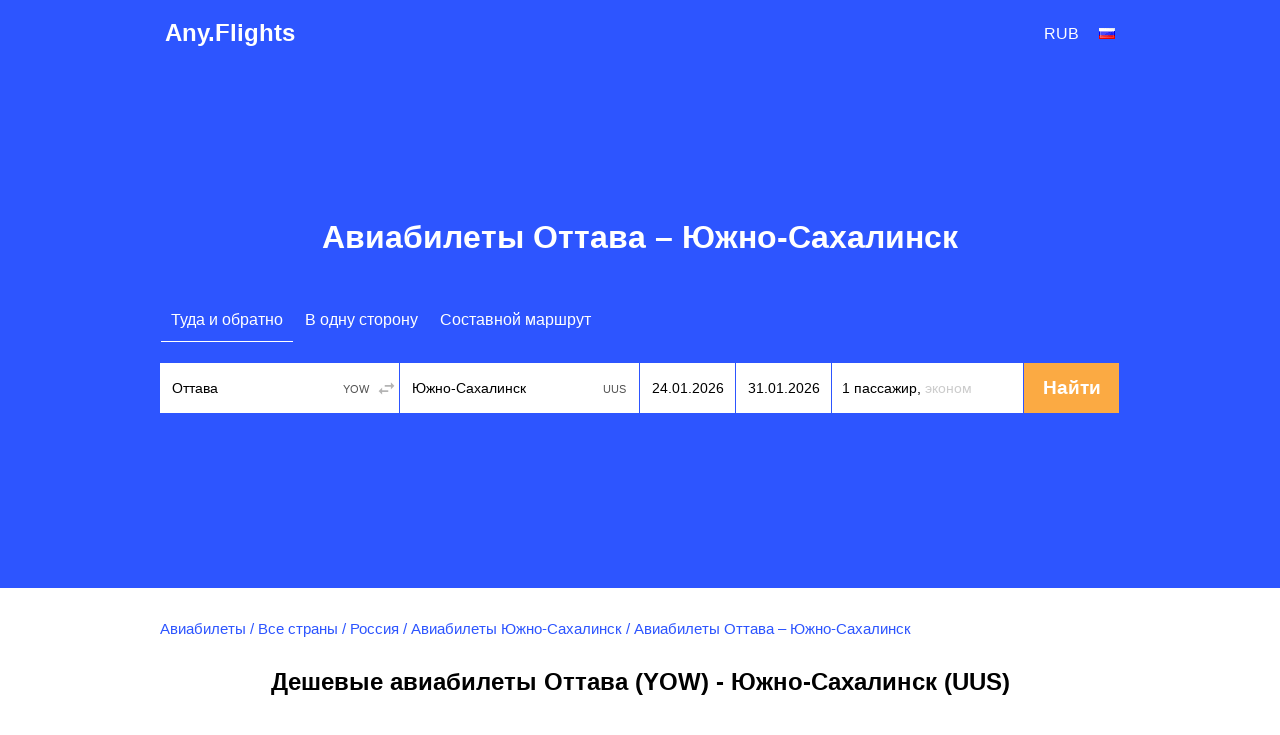

--- FILE ---
content_type: text/html; charset=utf-8
request_url: https://ru.any.flights/routes/yow/uus
body_size: 10424
content:
<!DOCTYPE html>
<html lang="ru" dir="ltr">
<head>
<title>Купить авиабилеты Оттава - Южно-Сахалинск </title>
<meta http-equiv="Content-Type" content="text/html; charset=utf-8" />
<link rel="alternate" hreflang="en" href="https://any.flights/routes/yow/uus" />
<link rel="alternate" hreflang="en-GB" href="https://uk.any.flights/routes/yow/uus" />
<link rel="alternate" hreflang="en-CA" href="https://ca.any.flights/routes/yow/uus" />
<link rel="alternate" hreflang="ru-RU" href="https://ru.any.flights/routes/yow/uus" />
<link rel="alternate" hreflang="en-AU" href="https://au.any.flights/routes/yow/uus" />
<link rel="alternate" hreflang="en-IN" href="https://in.any.flights/routes/yow/uus" />
<link rel="alternate" hreflang="en-ES" href="https://es.any.flights/routes/yow/uus" />
<link rel="alternate" hreflang="ar-AE" href="https://ae.any.flights/routes/yow/uus" />
<link rel="alternate" hreflang="de-DE" href="https://de.any.flights/routes/yow/uus" />
<link rel="alternate" hreflang="fr-FR" href="https://fr.any.flights/routes/yow/uus" />
<link rel="canonical" href="https://ru.any.flights/routes/yow/uus" />
<meta name="description" content="Действительно самые дешевые авиабилеты Оттава - Южно-Сахалинск. Все спецпредложения и распродажи авиакомпаний по маршруту Оттава - Южно-Сахалинск (YOW - UUS)." />
<meta content="Действительно самые дешевые авиабилеты Оттава - Южно-Сахалинск. Все спецпредложения и распродажи авиакомпаний по маршруту Оттава - Южно-Сахалинск (YOW - UUS)." property="og:description" />
<meta property="og:title" content="Купить авиабилеты Оттава - Южно-Сахалинск " />
<meta property="og:url" content="https://ru.any.flights/routes/yow/uus" />
<meta name="viewport" content="width=device-width" />
<meta property="og:site_name" content="Any.Flights" />
<meta property="og:type" content="website" />
<meta name="google" content="notranslate" />
<link rel="icon" href="/favicon.svg" type="image/svg+xml">
<link type="text/css" rel="stylesheet" href="https://ru.any.flights/files/css/css_p9-mM6RZMvlNX3M-kuvuSRGDVu0oLVvUxcrevbc-IoM.css" media="all" />
</head>
<body class="html not-front not-logged-in no-sidebars page-routes page-routes-yow page-routes-yow-uus featured" >
<div id="page-wrapper">
<div id="page">
<div id="header">
  <div class="header-in">
  <div class="logo" itemscope="itemscope" itemtype="http://schema.org/Organization">
   <a href="https://ru.any.flights/" itemprop="url" title="Any.Flights" rel="home" id="logo">Any.Flights</a>
  </div>
    <div id="block-avia-avia-curlang" class="block block-avia">
<div id="currency_lang"><div class="curlangwrapper"><div class="curlanginner lang_inner" rel="lang"><div class="flag-wrapper"><div class="ru_flag flag"></div></div></div><div class="curlangselector lang_selector"><a class="close" href="#" title="Закрыть"></a><div class="item-list"><ul class="language"><li class="first"><span data-lang="en-CA" class="en-CA_flag flag"></span><a href="https://ca.any.flights/routes/yow/uus" class="name" rel="nofollow">Canada</a></li>
<li class=""><span data-lang="de" class="de_flag flag"></span><a href="https://de.any.flights/routes/yow/uus" class="name" rel="nofollow">Deutsch</a></li>
<li class=""><span data-lang="en-gb" class="en-gb_flag flag"></span><a href="https://uk.any.flights/routes/yow/uus" class="name" rel="nofollow">English (UK)</a></li>
<li class=""><span data-lang="en" class="en_flag flag"></span><a href="https://any.flights/routes/yow/uus" class="name" rel="nofollow">English (US)</a></li>
<li class=""><span data-lang="es" class="es_flag flag"></span><a href="https://es.any.flights/routes/yow/uus" class="name" rel="nofollow">España</a></li>
<li class=""><span data-lang="en-AU" class="en-AU_flag flag"></span><a href="https://au.any.flights/routes/yow/uus" class="name" rel="nofollow">Australia</a></li>
<li class=""><span data-lang="fr" class="fr_flag flag"></span><a href="https://fr.any.flights/routes/yow/uus" class="name" rel="nofollow">Français</a></li>
<li class=""><span data-lang="en-IN" class="en-IN_flag flag"></span><a href="https://in.any.flights/routes/yow/uus" class="name" rel="nofollow">India</a></li>
<li class="active"><span data-lang="ru" class="ru_flag flag"></span><a href="https://ru.any.flights/routes/yow/uus" class="name active" rel="nofollow">Россия</a></li>
<li class="last"><span data-lang="ar" class="ar_flag flag"></span><a href="https://ae.any.flights/routes/yow/uus" class="name" rel="nofollow">العربية</a></li>
</ul></div></div></div><div class="curlangwrapper"><div class="curlanginner currency_inner" rel="currency"><div class="code">rub</div></div><div class="curlangselector currency_selector"><a class="close" href="#" title="Закрыть"></a><div class="item-list"><ul class="currency"><li class="first"><span class="code" data-curr="aed">AED</span><span class="name">AED</span></li>
<li class=""><span class="code" data-curr="all">ALL</span><span class="name">Lek</span></li>
<li class=""><span class="code" data-curr="amd">AMD</span><span class="name">֏</span></li>
<li class=""><span class="code" data-curr="ars">ARS</span><span class="name">$</span></li>
<li class=""><span class="code" data-curr="aud">AUD</span><span class="name">A$</span></li>
<li class=""><span class="code" data-curr="azn">AZN</span><span class="name">₼</span></li>
<li class=""><span class="code" data-curr="bam">BAM</span><span class="name">KM</span></li>
<li class=""><span class="code" data-curr="bdt">BDT</span><span class="name">BDT</span></li>
<li class=""><span class="code" data-curr="bgn">BGN</span><span class="name">лв.</span></li>
<li class=""><span class="code" data-curr="bhd">BHD</span><span class="name">.د.ب</span></li>
<li class=""><span class="code" data-curr="bob">BOB</span><span class="name">$</span></li>
<li class=""><span class="code" data-curr="brl">BRL</span><span class="name">R$</span></li>
<li class=""><span class="code" data-curr="byn">BYN</span><span class="name">BYN</span></li>
<li class=""><span class="code" data-curr="cad">CAD</span><span class="name">C$</span></li>
<li class=""><span class="code" data-curr="chf">CHF</span><span class="name">Fr</span></li>
<li class=""><span class="code" data-curr="clp">CLP</span><span class="name">C$</span></li>
<li class=""><span class="code" data-curr="cny">CNY</span><span class="name">¥</span></li>
<li class=""><span class="code" data-curr="cop">COP</span><span class="name">COL$</span></li>
<li class=""><span class="code" data-curr="crc">CRC</span><span class="name">₡</span></li>
<li class=""><span class="code" data-curr="czk">CZK</span><span class="name">Kč</span></li>
<li class=""><span class="code" data-curr="dkk">DKK</span><span class="name">kr</span></li>
<li class=""><span class="code" data-curr="dop">DOP</span><span class="name">$</span></li>
<li class=""><span class="code" data-curr="dzd">DZD</span><span class="name">.د.ج</span></li>
<li class=""><span class="code" data-curr="egp">EGP</span><span class="name">E£</span></li>
<li class=""><span class="code" data-curr="eur">EUR</span><span class="name">€</span></li>
<li class=""><span class="code" data-curr="gbp">GBP</span><span class="name">£</span></li>
<li class=""><span class="code" data-curr="gel">GEL</span><span class="name">₾</span></li>
<li class=""><span class="code" data-curr="ghs">GHS</span><span class="name">GH₵</span></li>
<li class=""><span class="code" data-curr="gtq">GTQ</span><span class="name">Q</span></li>
<li class=""><span class="code" data-curr="hkd">HKD</span><span class="name">HK$</span></li>
<li class=""><span class="code" data-curr="hnl">HNL</span><span class="name">L</span></li>
<li class=""><span class="code" data-curr="hrk">HRK</span><span class="name">Kn</span></li>
<li class=""><span class="code" data-curr="htg">HTG</span><span class="name">G</span></li>
<li class=""><span class="code" data-curr="huf">HUF</span><span class="name">Ft</span></li>
<li class=""><span class="code" data-curr="idr">IDR</span><span class="name">Rp</span></li>
<li class=""><span class="code" data-curr="ils">ILS</span><span class="name">ש</span></li>
<li class=""><span class="code" data-curr="inr">INR</span><span class="name">र</span></li>
<li class=""><span class="code" data-curr="iqd">IQD</span><span class="name">.د.ع</span></li>
<li class=""><span class="code" data-curr="irr">IRR</span><span class="name">﷼</span></li>
<li class=""><span class="code" data-curr="isk">ISK</span><span class="name">kr.</span></li>
<li class=""><span class="code" data-curr="jod">JOD</span><span class="name">.د.إ</span></li>
<li class=""><span class="code" data-curr="jpy">JPY</span><span class="name">¥</span></li>
<li class=""><span class="code" data-curr="kes">KES</span><span class="name">KSh</span></li>
<li class=""><span class="code" data-curr="kgs">KGS</span><span class="name">com</span></li>
<li class=""><span class="code" data-curr="krw">KRW</span><span class="name">₩</span></li>
<li class=""><span class="code" data-curr="kwd">KWD</span><span class="name">.د.ك</span></li>
<li class=""><span class="code" data-curr="kzt">KZT</span><span class="name">KZT</span></li>
<li class=""><span class="code" data-curr="lkr">LKR</span><span class="name">Rp</span></li>
<li class=""><span class="code" data-curr="ltl">LTL</span><span class="name">LTL</span></li>
<li class=""><span class="code" data-curr="lyd">LYD</span><span class="name">.د.ل</span></li>
<li class=""><span class="code" data-curr="mnt">MNT</span><span class="name">₮</span></li>
<li class=""><span class="code" data-curr="mur">MUR</span><span class="name">Rs</span></li>
<li class=""><span class="code" data-curr="mxn">MXN</span><span class="name">$</span></li>
<li class=""><span class="code" data-curr="myr">MYR</span><span class="name">RM</span></li>
<li class=""><span class="code" data-curr="mzn">MZN</span><span class="name">MTn</span></li>
<li class=""><span class="code" data-curr="ngn">NGN</span><span class="name">₦</span></li>
<li class=""><span class="code" data-curr="nio">NIO</span><span class="name">$</span></li>
<li class=""><span class="code" data-curr="nok">NOK</span><span class="name">kr</span></li>
<li class=""><span class="code" data-curr="npr">NPR</span><span class="name">NPR</span></li>
<li class=""><span class="code" data-curr="nzd">NZD</span><span class="name">NZ$</span></li>
<li class=""><span class="code" data-curr="omr">OMR</span><span class="name">.ر.ع</span></li>
<li class=""><span class="code" data-curr="pen">PEN</span><span class="name">S/</span></li>
<li class=""><span class="code" data-curr="php">PHP</span><span class="name">₱</span></li>
<li class=""><span class="code" data-curr="pkr">PKR</span><span class="name">Rs</span></li>
<li class=""><span class="code" data-curr="pln">PLN</span><span class="name">zł</span></li>
<li class=""><span class="code" data-curr="pyg">PYG</span><span class="name">₲</span></li>
<li class=""><span class="code" data-curr="qar">QAR</span><span class="name">.ر.ق</span></li>
<li class=""><span class="code" data-curr="ron">RON</span><span class="name">lei</span></li>
<li class=""><span class="code" data-curr="rsd">RSD</span><span class="name">din</span></li>
<li class="active"><span class="code" data-curr="rub">RUB</span><span class="name">руб.</span></li>
<li class=""><span class="code" data-curr="sar">SAR</span><span class="name">.ر.س</span></li>
<li class=""><span class="code" data-curr="sek">SEK</span><span class="name">kr</span></li>
<li class=""><span class="code" data-curr="sgd">SGD</span><span class="name">S$</span></li>
<li class=""><span class="code" data-curr="thb">THB</span><span class="name">฿</span></li>
<li class=""><span class="code" data-curr="tjs">TJS</span><span class="name">TJS</span></li>
<li class=""><span class="code" data-curr="tnd">TND</span><span class="name">.د.ت</span></li>
<li class=""><span class="code" data-curr="try">TRY</span><span class="name">₺</span></li>
<li class=""><span class="code" data-curr="twd">TWD</span><span class="name">NT$</span></li>
<li class=""><span class="code" data-curr="uah">UAH</span><span class="name">грн.</span></li>
<li class=""><span class="code" data-curr="usd">USD</span><span class="name">$</span></li>
<li class=""><span class="code" data-curr="uyu">UYU</span><span class="name">$</span></li>
<li class=""><span class="code" data-curr="uzs">UZS</span><span class="name">UZS</span></li>
<li class=""><span class="code" data-curr="ves">VES</span><span class="name">Bs</span></li>
<li class=""><span class="code" data-curr="vnd">VND</span><span class="name">₫</span></li>
<li class=""><span class="code" data-curr="xof">XOF</span><span class="name">FCFA</span></li>
<li class=""><span class="code" data-curr="zar">ZAR</span><span class="name">R</span></li>
<li class="last"><span class="code" data-curr="zmw">ZMW</span><span class="name">ZK</span></li>
</ul></div></div></div></div></div>	<!-- new></span>-->
  </div>
</div> <!-- /new -->
      <div id="featured"><div class="section clearfix">
	<h1>Авиабилеты Оттава – Южно-Сахалинск </h1>      <div id="block-avia-avia-form" class="block block-avia">
<form accept-charset="UTF-8" action="" id="avia-search" method="post"  class="search-form ">
  <input name="utf8" type="hidden" value="✓">
  <input name="currency" type="hidden" value="rub" >
  <input id="marker" name="marker" type="hidden" value="any_routes--yow--uus">
  <input id="is_show_hotels" name="show_hotels" type="hidden" value="true">
  <input id="with_request" name="with_request" type="hidden" value="true">
  <input id="oneway_checkbox" name="oneway" value="0" type="hidden">
  <input id="complex_checkbox" name="complex" value="0" type="hidden">
  <div id="avia-form-tabs">
    <ul><li  class="active"><a  class="roundtrip" href="#">Туда и обратно</a></li><li ><a  class="oneway" href="#">В одну сторону</a></li><li ><a  class="complex" href="#">Составной маршрут</a></li></ul>  </div>
<div class="clear"></div>
  <div id="avia-form-contents" class="search-form-contents">
    <div id="simple">
      <div class="avia-form-line-wrapper">
        <div class="avia-form-input-unit avia-origin">
          <input placeholder="Город вылета" tabindex="1" id="origin_name" class="text origin" name="origin" type="text" value="Оттава" autocomplete="off">
          <input id="origin_iata" name="origin_iata" type="text" value="YOW" tabindex="-1" readonly="readonly" class="iata">
          <span id="aviasales_change_places" class="swap-places"></span>
        </div>
        <div class="avia-form-input-unit avia-destination">
          <input placeholder="Город назначения" tabindex="2" data-validate="require" id="destination_name" class="text" name="destination" type="text" value="Южно-Сахалинск">
          <input id="destination_iata" name="destination_iata" type="text" value="UUS" tabindex="-1" readonly="readonly" class="iata">
        </div>
        <div class="avia-form-input-unit avia-direct avia-date">
          <input id="depart_date" class="text" name="depart_date" type="hidden" value="2026-01-24">
          <input placeholder="Departure date" tabindex="3" id="depart_date_show" class="text datepicker" name="depart_date_show" type="text" autocomplete="off" autocorrect="off" autocapitalize="off" spellcheck="false" readonly="" value="">
        </div>
        <div class="avia-form-input-unit avia-return avia-date">
          <input id="return_date" class="text" name="return_date" type="hidden" value="2026-01-31">
          <input placeholder="Return date" tabindex="4" id="return_date_show" class="text datepicker" name="return_date_show" type="text" autocomplete="off" autocorrect="off" autocapitalize="off" spellcheck="false" readonly="" value="">
                  </div>
        <div class="avia-form-input-unit avia-travelers">
          <input type="hidden" name="adults" id="adults" value="1">
          <input type="hidden" name="children" id="children" value="0">
          <input type="hidden" name="infants" id="infants" value="0">
          <div class="travelers-wrapper">
            <button name="travelers-btn" class="travelers-btn"><span class="passengers">1 пассажир, </span><span class="class">Эконом</span></button>
            <div class="travelers-dialog ">
              <div class="field-row"><span class="label">Взрослые<br><span class="age-text">12+</span></span><div class="field-btns" rel="adults"><a href="#" class="minus disabled">–<div class="err">Младенцев не может быть больше, чем взрослых</div></a><span class="field-val">1</span><a href="#" class="plus">+</a></div></div>
              <div class="field-row children-row"><span class="label">Дети<br><span class="age-text">2-11</span></span><div class="field-btns" rel="children"><a href="#" class="minus disabled">–</a><span class="field-val">0</span><a href="#" class="plus">+</a></div></div>
              <div class="field-row last"><span class="label">Младенцы<br><span class="age-text">0-2</span></span><div class="field-btns" rel="infants"><a href="#" class="minus disabled">–</a><span class="field-val">0</span><a href="#" class="plus">+<div class="err">Младенцев не может быть больше, чем взрослых</div></a></div></div>
              <div class="field-row trip-switcher"><input  class="trip-switcher" type="checkbox" id="trip_class" name="trip_class" value="1"><label for="trip_class">Бизнес</label></div>
              <a href="#" class="close-dialog">Закрыть</a>
            </div>
          </div>
        </div>
        <div class="avia-form-input-unit avia-submit">
		<div style="margin-top: 5px; margin-left: auto;margin-right:auto;width: 40px;display:none;" id="gif"><div class="custom-loader"></div></div>
          <div id="uniform-search_submit" class="button ob" style="-moz-user-select: none;">
		    <span><input tabindex="5" id="search_submit" type="submit" value="Найти" name="commit"></span>
          </div>
        </div>
      </div>
    </div>
    <div id="complex"></div><div id="complex-add-button"></div>
    <div id="complex_travelers" class="avia-form-line-wrapper"></div>
  </div>
</form>
</div>    </div></div> <!-- /.section, /#featured -->
  <div id="main-wrapper" class="clearfix"><div id="main" class="clearfix">
   <div id="breadcrumb"><div class="breadcrumb" itemscope itemtype="http://schema.org/BreadcrumbList"><span itemprop="itemListElement" itemscope itemtype="http://schema.org/ListItem"><a href="https://ru.any.flights/" itemprop="item" typeof="WebPage" title="Авиабилеты"><span itemprop="name">Авиабилеты</span></a><meta itemprop="position" content="1" /></span> / <span itemprop="itemListElement" itemscope itemtype="http://schema.org/ListItem"><a href="https://ru.any.flights/countries" itemprop="item" typeof="WebPage" title="Все страны"><span itemprop="name">Все страны</span></a><meta itemprop="position" content="2" /></span> / <span itemprop="itemListElement" itemscope itemtype="http://schema.org/ListItem"><a href="https://ru.any.flights/country/ru" itemprop="item" typeof="WebPage" title="Россия"><span itemprop="name">Россия</span></a><meta itemprop="position" content="3" /></span> / <span itemprop="itemListElement" itemscope itemtype="http://schema.org/ListItem"><a href="https://ru.any.flights/city/uus" itemprop="item" typeof="WebPage" title="Авиабилеты Южно-Сахалинск"><span itemprop="name">Авиабилеты Южно-Сахалинск</span></a><meta itemprop="position" content="4" /></span> / <span itemprop="itemListElement" itemscope itemtype="http://schema.org/ListItem"><span itemprop="name">Авиабилеты Оттава – Южно-Сахалинск</span><meta itemprop="position" content="5" /></span></div></div>    <h2 class="page_title">Дешевые авиабилеты Оттава (YOW) - Южно-Сахалинск (UUS)</h2>
        <div id="content" class="column"><div class="section">
                        <p>Самый дешевый авиабилет из Оттавы в Южно-Сахалинск найденный нашими пользователями за последние сутки стоит <strong> p</strong>.</p>
<p>Купить билет на самолет из Оттавы в Южно-Сахалинск просто - используйте наш сервис поиска дешевых авиабилетов. Вы можете сэкономить на покупке авиабилетов Оттава - Южно-Сахалинск значительную сумму. <strong>Any.Flights</strong> ищет авиабилеты на перелёт Оттава - Южно-Сахалинск (YOW - UUS) в надежных трэвел агентствах и системах бронирования, а также всех доступных для поиска авиакомпаниях. Мы не продаём авиабилеты и не делает наценку - Вы сами выбираете, где <b>купить авиабилет Оттава - Южно-Сахалинск</b>.</p>
<p>Стоимость авиабилетов по маршруту Оттава - Южно-Сахалинск является, как правило, наиболее затратной частью путешествия. Мы помогаем <strong>найти авиабилеты Оттава - Южно-Сахалинск</strong> по наиболее низкой цене.  Для этого укажите в форме поиска интересующие Вас даты и жмите "Найти".</p>
<p>Необходимо знать, что самый дешевый авиабилет из Оттавы в Южно-Сахалинск - не всегда самый удобный по времени вылета/прилета и длительности полёта. С помощью фильтров, в результатах поиска, легко выбрать именно тот рейс, который отвечает Вашим запросам, по таким важным критериям как:</p>
<ul>
<li>время вылета и прибытия и наиболее удобный для вас аэропорт (<i>В одном городе может быть несколько подходящих вам аэропортов. Цены авиабилетов из Оттавы в Южно-Сахалинск могут значительно варьироваться, в зависимости от даты и времени рейса.</i>)</li>
<li>количество пересадок и их длительность, а так же аэропорты пересадок;</li>
<li>какая авиакомпания или альянс выполняет рейс (<i>Для накопления/использования баллов или миль</i>);</li>
<li>покупка в агентстве или напрямую в авиакомпании (<i>Зачастую цены и сервис у агентов значительно лучше чем у самого авиапервозчика.</i>);</li>
</ul>
<p>и ряд других менее важных параметров.</p>
<p><u>Таким образом, самый дешевый билет в Южно-Сахалинск может оказаться не самым лучшим выбором. Как правило, лучше выбрать билет немного дороже, но без пересадки и т.п.</u></p>
<p>Выбор, как всегда, остается за Вами - а наш поиск авиабилетов поможет сделать его быстро и оптимально отвечающим вашему запросу.</p>
<p>Если же у Вас есть возможность свободно выбрать "гибкие" даты перелёта, Вы можете купить авиабилет Южно-Сахалинск по минимальной цене - <b>посмотрите стоимость самого дешевого билета по соседним датам в календаре низких цен.</b></p>
<p><b>Важно знать: 1) купив единый билет "туда" и "обратно" сразу - Вы сэкономите значительную сумму</b>, так как бронирование билетов отдельно "туда" и отдельно "обратно", подразумевает двойную оплату комиссий и сборов за каждый отдельный билет. Бывают некоторые исключения, но, в большинстве случаев, покупка билета "туда-обратно" позволяет выиграть в цене на перелет Оттава - Южно-Сахалинск.<br /><b>2) Бронируйте авиабилеты Оттава - Южно-Сахалинск заранее</b> - чем ближе дата вылета, тем больше растут цены на билеты.</p>
<p>	Теперь Вы знаете <b>как купить правильный билет на самолет в Южно-Сахалинск по правильной цене</b>.</p>
<p>Рекомендуем также посмотреть цены авиабилетов на обратное направление <a href="https://ru.any.flights/routes/uus/yow">из Южно-Сахалинска в Оттаву</a>.</p>
<div id="block-avia-avia-from-city" class="block block-avia">
<h2>Популярные рейсы из Оттава</h2>
<div class="item-list"><ul class="prices-list"><li class="odd first"><a href="https://ru.any.flights/routes/yow/bsb">В Бразилиа</a><span class="w"><span class="price"><a data-form="{&quot;orig&quot;:{&quot;iata&quot;:&quot;YOW&quot;,&quot;name&quot;:&quot;\u041e\u0442\u0442\u0430\u0432\u0430&quot;},&quot;dest&quot;:{&quot;iata&quot;:&quot;BSB&quot;,&quot;name&quot;:&quot;\u0410\u0432\u0438\u0430\u0431\u0438\u043b\u0435\u0442\u044b \u0411\u0440\u0430\u0437\u0438\u043b\u0438\u0430&quot;},&quot;dates&quot;:{&quot;depart&quot;:&quot;2026-03-15&quot;,&quot;return&quot;:&quot;2026-03-28&quot;}}" class="fillform ajax-link" href="#">от <span data-currency="rub" data-value="64654" class="price"><span class="price_amount">64 654</span><span class="currency_code suffix cc_rub">p</span></span></a></span></span></li>
<li class="even"><a href="https://ru.any.flights/routes/yow/cbr">В Канберра</a><span class="w"><span class="price"><a data-form="{&quot;orig&quot;:{&quot;iata&quot;:&quot;YOW&quot;,&quot;name&quot;:&quot;\u041e\u0442\u0442\u0430\u0432\u0430&quot;},&quot;dest&quot;:{&quot;iata&quot;:&quot;CBR&quot;,&quot;name&quot;:&quot;\u0410\u0432\u0438\u0430\u0431\u0438\u043b\u0435\u0442\u044b \u041a\u0430\u043d\u0431\u0435\u0440\u0440\u0430&quot;},&quot;dates&quot;:{&quot;depart&quot;:&quot;2026-01-24&quot;,&quot;return&quot;:&quot;2026-01-29&quot;}}" class="fillform ajax-link" href="#">от <span data-currency="rub" data-value="165342" class="price"><span class="price_amount">165 342</span><span class="currency_code suffix cc_rub">p</span></span></a></span></span></li>
<li class="odd"><a href="https://ru.any.flights/routes/yow/dad">В Дананг</a><span class="w"><span class="price"><a data-form="{&quot;orig&quot;:{&quot;iata&quot;:&quot;YOW&quot;,&quot;name&quot;:&quot;\u041e\u0442\u0442\u0430\u0432\u0430&quot;},&quot;dest&quot;:{&quot;iata&quot;:&quot;DAD&quot;,&quot;name&quot;:&quot;\u0410\u0432\u0438\u0430\u0431\u0438\u043b\u0435\u0442\u044b \u0414\u0430\u043d\u0430\u043d\u0433&quot;},&quot;dates&quot;:{&quot;depart&quot;:&quot;2026-04-13&quot;,&quot;return&quot;:&quot;2026-04-26&quot;}}" class="fillform ajax-link" href="#">от <span data-currency="rub" data-value="95527" class="price"><span class="price_amount">95 527</span><span class="currency_code suffix cc_rub">p</span></span></a></span></span></li>
<li class="even"><a href="https://ru.any.flights/routes/yow/dxb">В Дубай</a><span class="w"><span class="price"><a data-form="{&quot;orig&quot;:{&quot;iata&quot;:&quot;YOW&quot;,&quot;name&quot;:&quot;\u041e\u0442\u0442\u0430\u0432\u0430&quot;},&quot;dest&quot;:{&quot;iata&quot;:&quot;DXB&quot;,&quot;name&quot;:&quot;\u0410\u0432\u0438\u0430\u0431\u0438\u043b\u0435\u0442\u044b \u0414\u0443\u0431\u0430\u0439&quot;},&quot;dates&quot;:{&quot;depart&quot;:&quot;2026-03-21&quot;,&quot;return&quot;:&quot;2026-04-04&quot;}}" class="fillform ajax-link" href="#">от <span data-currency="rub" data-value="95149" class="price"><span class="price_amount">95 149</span><span class="currency_code suffix cc_rub">p</span></span></a></span></span></li>
<li class="odd"><a href="https://ru.any.flights/routes/yow/ein">В Эйндховен</a><span class="w"><span class="price"><a data-form="{&quot;orig&quot;:{&quot;iata&quot;:&quot;YOW&quot;,&quot;name&quot;:&quot;\u041e\u0442\u0442\u0430\u0432\u0430&quot;},&quot;dest&quot;:{&quot;iata&quot;:&quot;EIN&quot;,&quot;name&quot;:&quot;\u0410\u0432\u0438\u0430\u0431\u0438\u043b\u0435\u0442\u044b \u042d\u0439\u043d\u0434\u0445\u043e\u0432\u0435\u043d&quot;},&quot;dates&quot;:{&quot;depart&quot;:&quot;2026-04-15&quot;,&quot;return&quot;:&quot;2026-04-18&quot;}}" class="fillform ajax-link" href="#">от <span data-currency="rub" data-value="102639" class="price"><span class="price_amount">102 639</span><span class="currency_code suffix cc_rub">p</span></span></a></span></span></li>
<li class="even"><a href="https://ru.any.flights/routes/yow/evn">В Ереван</a><span class="w"><span class="price"><a data-form="{&quot;orig&quot;:{&quot;iata&quot;:&quot;YOW&quot;,&quot;name&quot;:&quot;\u041e\u0442\u0442\u0430\u0432\u0430&quot;},&quot;dest&quot;:{&quot;iata&quot;:&quot;EVN&quot;,&quot;name&quot;:&quot;\u0410\u0432\u0438\u0430\u0431\u0438\u043b\u0435\u0442\u044b \u0415\u0440\u0435\u0432\u0430\u043d&quot;},&quot;dates&quot;:{&quot;depart&quot;:&quot;2026-02-26&quot;,&quot;return&quot;:&quot;2026-03-04&quot;}}" class="fillform ajax-link" href="#">от <span data-currency="rub" data-value="73963" class="price"><span class="price_amount">73 963</span><span class="currency_code suffix cc_rub">p</span></span></a></span></span></li>
<li class="odd"><a href="https://ru.any.flights/routes/yow/fll">В Форт-Лодердейл</a><span class="w"><span class="price"><a data-form="{&quot;orig&quot;:{&quot;iata&quot;:&quot;YOW&quot;,&quot;name&quot;:&quot;\u041e\u0442\u0442\u0430\u0432\u0430&quot;},&quot;dest&quot;:{&quot;iata&quot;:&quot;FLL&quot;,&quot;name&quot;:&quot;\u0410\u0432\u0438\u0430\u0431\u0438\u043b\u0435\u0442\u044b \u0424\u043e\u0440\u0442-\u041b\u043e\u0434\u0435\u0440\u0434\u0435\u0439\u043b&quot;},&quot;dates&quot;:{&quot;depart&quot;:&quot;2026-03-08&quot;,&quot;return&quot;:&quot;2026-03-13&quot;}}" class="fillform ajax-link" href="#">от <span data-currency="rub" data-value="13507" class="price"><span class="price_amount">13 507</span><span class="currency_code suffix cc_rub">p</span></span></a></span></span></li>
<li class="even"><a href="https://ru.any.flights/routes/yow/hkg">В Гонконг</a><span class="w"><span class="price"><a data-form="{&quot;orig&quot;:{&quot;iata&quot;:&quot;YOW&quot;,&quot;name&quot;:&quot;\u041e\u0442\u0442\u0430\u0432\u0430&quot;},&quot;dest&quot;:{&quot;iata&quot;:&quot;HKG&quot;,&quot;name&quot;:&quot;\u0410\u0432\u0438\u0430\u0431\u0438\u043b\u0435\u0442\u044b \u0413\u043e\u043d\u043a\u043e\u043d\u0433&quot;},&quot;dates&quot;:{&quot;depart&quot;:&quot;2026-04-01&quot;,&quot;return&quot;:&quot;2026-04-05&quot;}}" class="fillform ajax-link" href="#">от <span data-currency="rub" data-value="76327" class="price"><span class="price_amount">76 327</span><span class="currency_code suffix cc_rub">p</span></span></a></span></span></li>
<li class="odd"><a href="https://ru.any.flights/routes/yow/hkt">В Пхукет</a><span class="w"><span class="price"><a data-form="{&quot;orig&quot;:{&quot;iata&quot;:&quot;YOW&quot;,&quot;name&quot;:&quot;\u041e\u0442\u0442\u0430\u0432\u0430&quot;},&quot;dest&quot;:{&quot;iata&quot;:&quot;HKT&quot;,&quot;name&quot;:&quot;\u0410\u0432\u0438\u0430\u0431\u0438\u043b\u0435\u0442\u044b \u041f\u0445\u0443\u043a\u0435\u0442&quot;},&quot;dates&quot;:{&quot;depart&quot;:&quot;2026-03-01&quot;,&quot;return&quot;:&quot;2026-03-09&quot;}}" class="fillform ajax-link" href="#">от <span data-currency="rub" data-value="104103" class="price"><span class="price_amount">104 103</span><span class="currency_code suffix cc_rub">p</span></span></a></span></span></li>
<li class="even last"><a href="https://ru.any.flights/routes/yow/ist">В Стамбул</a><span class="w"><span class="price"><a data-form="{&quot;orig&quot;:{&quot;iata&quot;:&quot;YOW&quot;,&quot;name&quot;:&quot;\u041e\u0442\u0442\u0430\u0432\u0430&quot;},&quot;dest&quot;:{&quot;iata&quot;:&quot;IST&quot;,&quot;name&quot;:&quot;\u0410\u0432\u0438\u0430\u0431\u0438\u043b\u0435\u0442\u044b \u0421\u0442\u0430\u043c\u0431\u0443\u043b&quot;},&quot;dates&quot;:{&quot;depart&quot;:&quot;2026-02-25&quot;,&quot;return&quot;:&quot;2026-03-04&quot;}}" class="fillform ajax-link" href="#">от <span data-currency="rub" data-value="56590" class="price"><span class="price_amount">56 590</span><span class="currency_code suffix cc_rub">p</span></span></a></span></span></li>
</ul></div></div><div id="block-avia-avia-backtoform" class="block block-avia">
<span data-form="{&quot;orig&quot;:{&quot;iata&quot;:&quot;YOW&quot;,&quot;name&quot;:&quot;\u041e\u0442\u0442\u0430\u0432\u0430&quot;},&quot;dest&quot;:{&quot;iata&quot;:&quot;UUS&quot;,&quot;name&quot;:&quot;\u042e\u0436\u043d\u043e-\u0421\u0430\u0445\u0430\u043b\u0438\u043d\u0441\u043a&quot;},&quot;dates&quot;:{&quot;depart&quot;:&quot;2026-01-17&quot;,&quot;return&quot;:&quot;2026-01-31&quot;}}" class="fillform backbutton"><span>Найти рейсы в Южно-Сахалинск</span></span></div></div></div> <!-- /.section, /#content -->
  </div></div> <!-- /#main, /#main-wrapper -->
      <footer>
  <div class="section">
    <div class="footer-column column-1">
      <div class="footer-title"><a href="https://ru.any.flights/countries">Популярные страны</a></div>
      <a href="https://ru.any.flights/country/vn">Вьетнам</a> <a href="https://ru.any.flights/country/de">Германия</a> <a href="https://ru.any.flights/country/il">Израиль</a> <a href="https://ru.any.flights/country/in">Индия</a> <a href="https://ru.any.flights/country/es">Испания</a> <a href="https://ru.any.flights/country/it">Италия</a> <a href="https://ru.any.flights/country/us">США</a> <a href="https://ru.any.flights/country/ae">ОАЭ</a> <a href="https://ru.any.flights/country/ru">Россия</a> <a href="https://ru.any.flights/country/th">Таиланд</a> <a href="https://ru.any.flights/country/tr">Турция</a> <a href="https://ru.any.flights/country/fr">Франция</a> <a href="https://ru.any.flights/country/cz">Чехия</a>     </div>
    <div class="footer-column column-2">
      <div class="footer-title"><a href="https://ru.any.flights/cities">Популярные города</a></div>
      <a href="https://ru.any.flights/city/mow">Авиабилеты Москва</a> <a href="https://ru.any.flights/city/led">Авиабилеты Санкт-Петербург</a> <a href="https://ru.any.flights/city/aer">Авиабилеты Сочи (Адлер)</a> <a href="https://ru.any.flights/city/bkk">Авиабилеты Бангкок</a> <a href="https://ru.any.flights/city/hkt">Авиабилеты Пхукет</a> <a href="https://ru.any.flights/city/dxb">Авиабилеты Дубай</a> <a href="https://ru.any.flights/city/ist">Авиабилеты Стамбул</a> <a href="https://ru.any.flights/city/tlv">Авиабилеты Тель-Авив</a> <a href="https://ru.any.flights/city/evn">Авиабилеты Ереван</a> <a href="https://ru.any.flights/city/tbs">Авиабилеты Тбилиси</a> <a href="https://ru.any.flights/city/rom">Авиабилеты Рим</a> <a href="https://ru.any.flights/city/par">Авиабилеты Париж</a> <a href="https://ru.any.flights/city/bcn">Авиабилеты Барселона</a> <a href="https://ru.any.flights/city/nyc">Авиабилеты Нью-Йорк</a>     </div>
    <div class="footer-column column-3"></div>
</div>
<div id="footer">
<div class="section">
<div class="footer-title">Международные сайты</div>
<div id="lang-links"><div class="item-list"><ul class="language"><li class="first"><span data-lang="en-CA" class="en-CA_flag flag"></span><a href="https://ca.any.flights/routes/yow/uus" class="name" rel="alternate" title="Canada - flights">Canada - flights</a></li>
<li class=""><span data-lang="de" class="de_flag flag"></span><a href="https://de.any.flights/routes/yow/uus" class="name" rel="alternate" title="Deutschland - Flüge">Deutschland - Flüge</a></li>
<li class=""><span data-lang="en-gb" class="en-gb_flag flag"></span><a href="https://uk.any.flights/routes/yow/uus" class="name" rel="alternate" title="Cheap flights">Cheap flights</a></li>
<li class=""><span data-lang="en" class="en_flag flag"></span><a href="https://any.flights/routes/yow/uus" class="name" rel="alternate" title="Cheap flights">Cheap flights</a></li>
<li class=""><span data-lang="es" class="es_flag flag"></span><a href="https://es.any.flights/routes/yow/uus" class="name" rel="alternate" title="España - vuelos">España - vuelos</a></li>
<li class=""><span data-lang="en-AU" class="en-AU_flag flag"></span><a href="https://au.any.flights/routes/yow/uus" class="name" rel="alternate" title="Australia - flights">Australia - flights</a></li>
<li class=""><span data-lang="fr" class="fr_flag flag"></span><a href="https://fr.any.flights/routes/yow/uus" class="name" rel="alternate" title="France - vols">France - vols</a></li>
<li class=""><span data-lang="en-IN" class="en-IN_flag flag"></span><a href="https://in.any.flights/routes/yow/uus" class="name" rel="alternate" title="India - Flight tickets">India - Flight tickets</a></li>
<li class="active"><span data-lang="ru" class="ru_flag flag"></span><a href="https://ru.any.flights/routes/yow/uus" class="name active" rel="alternate" title="Россия - авиабилеты">Россия - авиабилеты</a></li>
<li class="last"><span data-lang="ar" class="ar_flag flag"></span><a href="https://ae.any.flights/routes/yow/uus" class="name" rel="alternate" title="United Arab Emirates - flights">United Arab Emirates - flights</a></li>
</ul></div></div></div>
</div>
<div class="app-box">
				<div class="app-box__inner">
					<a href="https://play.google.com/store/apps/details?id=net.aviascanner.aviascanner" class="app-box__btn" title="Any.Flights Google Play" target="_blank"><img class="app-box__img" src="//any.flights/gp.png" alt="Any.Flights Google Play"></a>
					<a href="https://apps.apple.com/app/any-travel/id6478040026" class="app-box__btn" title="Any.Travel App Store" target="_blank"><img class="app-box__img" src="//any.flights/as.png" alt="Any.Travel App Store"></a>
					<a href="https://appgallery.huawei.com/app/C103309647" class="app-box__btn" title="Any.Flights AppGallery" target="_blank"><img class="app-box__img" src="//any.flights/ag.png" alt="Any.Flights AppGallery"></a>
				</div>
</div>
<div class="legal-info">
<p id="copyright">Any.Flights 2026 </p>
</div>
</footer>
 <!-- /.section, /#footer-wrapper -->
</div></div><script type="text/javascript" src="https://ru.any.flights/files/js/js_hqlaRAYIZeZEkjzIZ3fZ3zRR9ZX-1YDG2UWvUjjd4cA.js"></script>
<script type="text/javascript">
<!--//--><![CDATA[//><!--
jQuery.extend(Drupal.settings, {"basePath":"\/","pathPrefix":"","setHasJsCookie":0,"ajaxPageState":{"theme":"skyguru","theme_token":"FRgLwQ-z0jUxHocFb3DZS6Ugz21CbdgSCHHSx3nUMUQ","js":{"sites\/all\/modules\/custom\/avia\/js\/jquery.min.js":1,"misc\/jquery-extend-3.4.0.js":1,"misc\/jquery-html-prefilter-3.5.0-backport.js":1,"misc\/jquery.once.js":1,"misc\/drupal.js":1,"sites\/all\/modules\/develop\/admin_menu\/admin_devel\/admin_devel.js":1,"public:\/\/languages\/ru_QGeIwx9j87ENXXUfabz3_Bgin1hnEGu-qrzgWZTB3WY.js":1,"sites\/all\/modules\/custom\/avia\/js\/jquery-ui.min.js":1,"sites\/all\/modules\/custom\/avia\/js\/jquery.ui.autocomplete.min.js":1,"misc\/jquery.cookie.js":1,"sites\/all\/modules\/custom\/avia\/js\/jquery.smooth-scroll.min.js":1,"sites\/all\/modules\/custom\/avia\/js\/jquery.uniform.min.js":1,"sites\/all\/modules\/custom\/avia\/js\/jquery.ui.touch-punch.min.js":1,"sites\/all\/modules\/custom\/avia\/js\/avia_form.js":1,"misc\/ui\/jquery.ui.datepicker.min.js":1,"misc\/ui\/jquery.ui.datepicker-1.13.0-backport.js":1},"css":{"modules\/system\/system.base.css":1,"modules\/system\/system.menus.css":1,"modules\/system\/system.messages.css":1,"modules\/system\/system.theme.css":1,"modules\/field\/theme\/field.css":1,"modules\/node\/node.css":1,"modules\/user\/user.css":1,"sites\/all\/themes\/skyguru\/css\/layout.css":1,"sites\/all\/themes\/skyguru\/css\/style.css":1,"sites\/all\/themes\/skyguru\/css\/colors.css":1}},"avia":{"whitelbl_lang":"ru","currency":"rub","language":"ru","lang":"ru","l":"ru","l_prefix":"","currency_rates":{"aed":26.783675375166077,"all":1.0413988866658244,"amd":0.25250925161299564,"ars":0.34377022208383784,"aud":64.17114586683138,"azn":57.86912411764706,"bam":55.270562371694105,"bdt":0.8955939531731616,"bgn":55.27540693460391,"bhd":260.9476128710534,"bob":14.186114329592524,"brl":20.106587434597774,"byn":30.90231223496152,"cad":73.14296771085269,"chf":112.33040796449365,"clp":0.11622365290330201,"cny":13.600076172307011,"cop":0.024356162811105402,"crc":0.18268843522844858,"czk":4.481319512772858,"dkk":14.51465858263237,"dop":1.7338622434330508,"dzd":0.7246593000437583,"egp":3.183895663190076,"eur":108.14661063157108,"gbp":125.10222323389418,"gel":37.68547233870743,"ghs":8.732384865945003,"gtq":12.463872921531992,"hkd":12.586513487216457,"hnl":3.9852974936997447,"hrk":14.354237189708345,"htg":0.718110791181099,"huf":0.28215971473372803,"idr":0.006449510266710814,"ils":26.412041220794464,"inr":1.1880277705075621,"iqd":0.0748704731066398,"irr":0.002328461798816568,"isk":0.7473791005090025,"jod":138.9316636068352,"jpy":0.680474165121877,"kes":0.6848417055342847,"kgs":1.1195801866393535,"krw":0.07414916914047859,"kwd":319.8842138121421,"kzt":0.22016093562860636,"lkr":0.30653687765900905,"ltl":31.321423375686713,"lyd":20.441982511044625,"mnt":0.028515220579710145,"mur":2.1789038981173867,"mxn":5.780023983182395,"myr":21.447026596904294,"mzn":1.5412425107121648,"ngn":0.12742870780549725,"nio":2.6789891028993673,"nok":9.471863434572253,"npr":0.7396995991746315,"nzd":59.06732211958463,"omr":255.52733001210396,"pen":26.514798181380577,"php":1.7411179676027055,"pkr":0.34083061045353025,"pln":24.295272575504818,"pyg":0.013521992310225576,"qar":26.88766721857291,"ron":21.891344044148735,"rsd":0.9221566056129431,"rub":1,"sar":26.219844217455904,"sek":9.161431335253265,"sgd":72.86208365057311,"thb":2.804895747501675,"tjs":8.923491236017348,"tnd":31.863367859872778,"try":3.6371421203581407,"twd":3.0911051027461824,"uah":2.6676507142830412,"usd":98.377511,"uyu":2.591311086179552,"uzs":0.008401858508026265,"ves":0.0003,"vnd":0.004140708503144353,"xof":0.1648684730658573,"zar":5.222222994882113,"zmw":5.165935918719152},"t":{"complex_remove":"\u0423\u0434\u0430\u043b\u0438\u0442\u044c","complex_addflight":"\u0414\u043e\u0431\u0430\u0432\u0438\u0442\u044c \u0435\u0449\u0435 \u043c\u0430\u0440\u0448\u0440\u0443\u0442","economy":"\u042d\u043a\u043e\u043d\u043e\u043c","business":"\u0411\u0438\u0437\u043d\u0435\u0441","all_airports":"","origin_airports":"","destination_airports":"","no_results_found":""},"marker":"any_routes--yow--uus","origin":{"iata":"YOW","name":"\u041e\u0442\u0442\u0430\u0432\u0430"},"destination":{"iata":"UUS","name":"\u042e\u0436\u043d\u043e-\u0421\u0430\u0445\u0430\u043b\u0438\u043d\u0441\u043a"},"search_url":"null","monthNames":["\u042f\u043d\u0432\u0430\u0440\u044c","\u0424\u0435\u0432\u0440\u0430\u043b\u044c","\u041c\u0430\u0440\u0442","\u0410\u043f\u0440\u0435\u043b\u044c","\u041c\u0430\u0439","\u0418\u044e\u043d\u044c","\u0418\u044e\u043b\u044c","\u0410\u0432\u0433\u0443\u0441\u0442","\u0421\u0435\u043d\u0442\u044f\u0431\u0440\u044c","\u041e\u043a\u0442\u044f\u0431\u0440\u044c","\u041d\u043e\u044f\u0431\u0440\u044c","\u0414\u0435\u043a\u0430\u0431\u0440\u044c"],"monthNamesN":["\u042f\u043d\u0432\u0430\u0440\u044c","\u0424\u0435\u0432\u0440\u0430\u043b\u044c","\u041c\u0430\u0440\u0442","\u0410\u043f\u0440\u0435\u043b\u044c","\u041c\u0430\u0439","\u0418\u044e\u043d\u044c","\u0418\u044e\u043b\u044c","\u0410\u0432\u0433\u0443\u0441\u0442","\u0421\u0435\u043d\u0442\u044f\u0431\u0440\u044c","\u041e\u043a\u0442\u044f\u0431\u0440\u044c","\u041d\u043e\u044f\u0431\u0440\u044c","\u0414\u0435\u043a\u0430\u0431\u0440\u044c"],"monthNamesShort":["\u042f\u043d\u0432","\u0424\u0435\u0432","\u041c\u0430\u0440","\u0410\u043f\u0440","\u041c\u0430\u044f","\u0418\u044e\u043d","\u0418\u044e\u043b","\u0410\u0432\u0433","\u0421\u0435\u043d","\u041e\u043a\u0442","\u041d\u043e\u044f","\u0414\u0435\u043a"],"weekdaysNames":["\u0412\u0421","\u041f\u041d","\u0412\u0422","\u0421\u0420","\u0427\u0422","\u041f\u0422","\u0421\u0411"],"autocompleteplaces":{"popularFrom":[{"country":"\u0420\u043e\u0441\u0441\u0438\u044f","label":"\u041c\u043e\u0441\u043a\u0432\u0430","port":"\u0412\u0441\u0435 \u0430\u044d\u0440\u043e\u043f\u043e\u0440\u0442\u044b","value":"MOW"},{"country":"\u0420\u043e\u0441\u0441\u0438\u044f","label":"\u0421\u0430\u043d\u043a\u0442-\u041f\u0435\u0442\u0435\u0440\u0431\u0443\u0440\u0433","port":"\u041f\u0443\u043b\u043a\u043e\u0432\u043e","value":"LED"}]},"params":[]}});
//--><!]]>
</script>
</body>
</html>